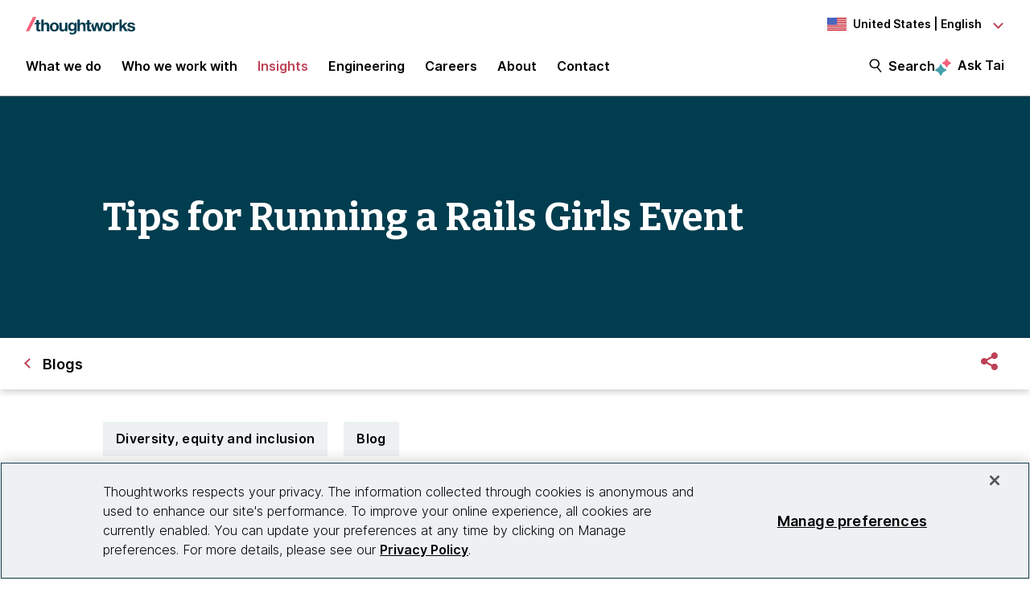

--- FILE ---
content_type: text/css
request_url: https://tags.srv.stackadapt.com/sa.css
body_size: -11
content:
:root {
    --sa-uid: '0-0b597c0c-be5b-56b4-693d-ca822da7bd2a';
}

--- FILE ---
content_type: application/x-javascript;charset=utf-8
request_url: https://smetrics.thoughtworks.com/id?d_visid_ver=5.5.0&d_fieldgroup=A&mcorgid=683449005F23A4AE0A495FF7%40AdobeOrg&mid=42004224300367773089206608543393506465&ts=1768780240045
body_size: -38
content:
{"mid":"42004224300367773089206608543393506465"}

--- FILE ---
content_type: image/svg+xml
request_url: https://www.thoughtworks.com/etc.clientlibs/thoughtworks/clientlibs/clientlib-site/resources/images/br.svg
body_size: 2965
content:
<svg id="Layer_1" data-name="Layer 1" xmlns="http://www.w3.org/2000/svg" viewBox="0 0 168.75 112.5">
    <defs>
        <style>
            .cls-1{fill:#6aa727;}.cls-2{fill:#f3de3a;}.cls-2,.cls-3,.cls-4,.cls-5{fill-rule:evenodd;}.cls-3{fill:#ebebeb;}.cls-4{fill:#1d3191;}.cls-5{fill:#5f9724;}
        </style>
    </defs>
    <rect class="cls-1" width="168.75" height="112.5"/>
    <polygon class="cls-2" points="14.97 56.1 84.24 13.2 153.87 56.1 84.36 98.87 14.97 56.1"/>
    <path class="cls-3"
          d="M84.21,85.16c16,0,29.11-12.73,29.11-28.35S100.24,28.46,84.21,28.46,55.09,41.2,55.09,56.81,68.17,85.16,84.21,85.16Z"/>
    <path class="cls-4"
          d="M84.21,28.46c15.75,0,28.58,12.18,29.1,27.39A80.93,80.93,0,0,0,72,44.55a81.85,81.85,0,0,0-14.61,1.32A29.15,29.15,0,0,1,84.21,28.46Zm28.44,34.43a74.5,74.5,0,0,0-40.7-12,75.31,75.31,0,0,0-16.56,1.84,27.77,27.77,0,0,0-.3,4.1c0,15.66,13,28.35,29.12,28.35A29,29,0,0,0,112.65,62.89Z"/>
    <path class="cls-5"
          d="M62.84,48.45a1.62,1.62,0,0,1-.34,1.17,1.37,1.37,0,0,1-1,.53,1.29,1.29,0,0,1-1-.35,1.43,1.43,0,0,1-.47-1,1.69,1.69,0,0,1,.33-1.17,1.35,1.35,0,0,1,1-.52,1.29,1.29,0,0,1,1,.34A1.49,1.49,0,0,1,62.84,48.45Zm-.61.11a1.16,1.16,0,0,0-.29-.74.72.72,0,0,0-.61-.25.65.65,0,0,0-.53.33,1.12,1.12,0,0,0-.17.76,1.11,1.11,0,0,0,.29.74.69.69,0,0,0,.6.25.64.64,0,0,0,.53-.33A1.18,1.18,0,0,0,62.23,48.56Zm3.57,1.06-.66.07a4.68,4.68,0,0,0-.49-.94.52.52,0,0,0-.47-.13l-.24,0c0,.39.08.77.14,1.16l-.62.07c0-.45-.07-1-.13-1.53s-.11-1-.17-1.38l.38,0,.28,0,.39-.05c.68-.07,1,.13,1.09.59a.79.79,0,0,1-.5.84v0a.66.66,0,0,1,.43.31A7.59,7.59,0,0,1,65.8,49.62Zm-1-2c0-.3-.23-.42-.61-.38a1.35,1.35,0,0,0-.37.07c0,.22.08.53.12.9l.21,0C64.57,48.17,64.79,48,64.75,47.65Zm3.75.24A1.68,1.68,0,0,1,68.17,49a1.41,1.41,0,0,1-1.1.55c-.22,0-.52,0-.91,0,0-.45,0-1-.08-1.53s-.08-1-.12-1.39l.39,0,.28,0,.25,0a1.49,1.49,0,0,1,1.19.32A1.42,1.42,0,0,1,68.5,47.89Zm-.6.14a1.07,1.07,0,0,0-.3-.7.91.91,0,0,0-.78-.24.92.92,0,0,0-.26,0c0,.29.06.61.08.93s.06.71.1,1.06a1,1,0,0,0,.29,0,.84.84,0,0,0,.69-.35A1.17,1.17,0,0,0,67.9,48Zm3,.84v.5l-1.89.09c0-.46,0-1,0-1.53s-.05-1-.09-1.4l1.81-.08v.49l-1.22,0a7.15,7.15,0,0,1,.06.74l1-.07,0,.47-1,0c0,.3,0,.59.06.85C70.05,49,70.49,48.92,70.94,48.87Zm3.83.49h-.65q0-.39-.06-1.29c0-.61,0-1,0-1.14h0c0,.09-.06.26-.12.5s-.18.61-.35,1.08a3.8,3.8,0,0,0-.26.85h-.49a5.55,5.55,0,0,0-.26-.85c-.17-.48-.29-.81-.34-1s-.09-.38-.13-.57h0c0,.19,0,.59,0,1.21s0,1,0,1.22h-.59s.05-.5.15-1.35.16-1.39.16-1.58h.86a4.78,4.78,0,0,0,.28,1.11,6.18,6.18,0,0,1,.28,1.09h0a4.67,4.67,0,0,1,.3-1.1,4.31,4.31,0,0,0,.31-1.11h.85c0,.32,0,.87.12,1.67S74.77,49.31,74.77,49.36Zm6.68,0,0,.49-1.89-.15c0-.45.1-1,.15-1.52s.07-1,.08-1.4l1.8.15-.06.49c-.44-.06-.85-.11-1.21-.14,0,.21,0,.46,0,.74.31,0,.64,0,1,.06l0,.46-1-.1c0,.31,0,.59,0,.86Q80.76,49.35,81.45,49.36Zm6.61-.82a.89.89,0,0,1-.53.71,1.75,1.75,0,0,1-1,.08l-.15,0c0,.28-.11.65-.17,1.1l-.62-.11q.15-.63.3-1.5c.09-.53.17-1,.22-1.38l.38.07.31.05a3,3,0,0,1,.4.07,1.2,1.2,0,0,1,.67.31A.69.69,0,0,1,88.06,48.54Zm-.59,0c0-.31-.13-.51-.54-.59l-.34,0c0,.28-.08.6-.14.95l.13,0C87.11,49,87.41,48.9,87.47,48.56Zm2.85,2.71a6.94,6.94,0,0,0-.21-1.14.72.72,0,0,0-.31-.44v0a.79.79,0,0,0,.74-.63c.11-.46-.17-.77-.84-.92L89.33,48,89.05,48l-.37-.09c-.07.38-.16.84-.28,1.37s-.25,1-.37,1.49l.6.14q.12-.59.24-1.14l.25,0a.54.54,0,0,1,.39.28,4.5,4.5,0,0,1,.17,1ZM90,49.06c-.07.33-.34.43-.8.33l-.2,0c.08-.37.14-.67.18-.89a1.8,1.8,0,0,1,.37,0C89.88,48.58,90,48.77,90,49.06Zm3.69,1.44a1.61,1.61,0,0,1-.69,1,1.41,1.41,0,0,1-2-.46,1.5,1.5,0,0,1-.12-1.13,1.66,1.66,0,0,1,.68-1,1.36,1.36,0,0,1,1.11-.18,1.32,1.32,0,0,1,.86.65A1.47,1.47,0,0,1,93.65,50.5ZM93,50.41a1.16,1.16,0,0,0,0-.79.73.73,0,0,0-.5-.43.64.64,0,0,0-.61.15,1.16,1.16,0,0,0-.4.66,1.13,1.13,0,0,0,0,.8.74.74,0,0,0,.5.43.7.7,0,0,0,.61-.15A1.18,1.18,0,0,0,93,50.41Zm3,2.39a3.77,3.77,0,0,1-.89-.14,1.5,1.5,0,0,1-1-.75,1.47,1.47,0,0,1-.08-1.11,1.58,1.58,0,0,1,.74-.92,1.56,1.56,0,0,1,1.28-.09,2.41,2.41,0,0,1,.58.25l-.22.49a3,3,0,0,0-.57-.28.82.82,0,0,0-.76.07,1,1,0,0,0-.43.61,1.08,1.08,0,0,0,0,.79.87.87,0,0,0,.58.52,1.84,1.84,0,0,0,.29.06,4.21,4.21,0,0,1,.12-.48,4.88,4.88,0,0,0,.11-.53l.6.19c-.07.21-.15.43-.22.66S96.13,52.52,96.06,52.8Zm2.7,1.1a6.89,6.89,0,0,0-.08-1.16.69.69,0,0,0-.25-.47v0a.79.79,0,0,0,.81-.54c.16-.44-.08-.78-.73-1l-.37-.13-.27-.08-.36-.14c-.11.37-.25.82-.43,1.33s-.37,1-.54,1.43l.58.21c.12-.37.24-.74.37-1.1l.23.08a.51.51,0,0,1,.36.32,4.41,4.41,0,0,1,0,1.06Zm-.1-2.23c-.11.31-.39.38-.83.22l-.2-.07c.13-.35.22-.64.28-.87a2,2,0,0,1,.36.1C98.63,51.18,98.76,51.38,98.66,51.67Zm2.41,2.62-.19.46-1.77-.7c.18-.41.38-.89.58-1.42s.36-.94.48-1.31l1.68.67-.2.45c-.4-.19-.78-.35-1.11-.48-.06.2-.15.43-.25.69.29.12.6.23.94.35l-.17.43-.92-.38c-.11.28-.21.55-.29.8C100.23,54,100.64,54.15,101.07,54.29Zm2.37.69a.82.82,0,0,0,0-.67,1.63,1.63,0,0,0-.41-.52,2.31,2.31,0,0,1-.35-.39.29.29,0,0,1,0-.27c.07-.18.27-.2.59-.07a1.8,1.8,0,0,1,.57.34l.26-.44a3.37,3.37,0,0,0-.66-.33,1.3,1.3,0,0,0-.84-.1.71.71,0,0,0-.48.46.78.78,0,0,0,0,.6,1.63,1.63,0,0,0,.37.5,3.15,3.15,0,0,1,.38.44.37.37,0,0,1,0,.32.24.24,0,0,1-.23.17,1.46,1.46,0,0,1-.5-.13,2.13,2.13,0,0,1-.59-.37l-.28.43a2.76,2.76,0,0,0,.7.39C102.74,55.64,103.23,55.52,103.44,55Zm2.26,1c-.23.54-.73.64-1.5.31a2.67,2.67,0,0,1-.68-.41l.29-.41a2,2,0,0,0,.58.38,1.47,1.47,0,0,0,.5.14.23.23,0,0,0,.23-.15.35.35,0,0,0,0-.33,3.36,3.36,0,0,0-.37-.45,1.66,1.66,0,0,1-.35-.51.78.78,0,0,1,0-.6.71.71,0,0,1,.49-.45,1.34,1.34,0,0,1,.84.13,2.87,2.87,0,0,1,.64.35l-.27.43a1.75,1.75,0,0,0-.55-.36c-.32-.14-.52-.12-.59,0a.31.31,0,0,0,0,.28,2.62,2.62,0,0,0,.34.39,1.63,1.63,0,0,1,.39.54A.86.86,0,0,1,105.7,56Zm3.16.88a1.47,1.47,0,0,0,.14-1.13,1.39,1.39,0,0,0-1.81-.91,1.6,1.6,0,0,0-.9.82,1.51,1.51,0,0,0-.13,1.13,1.31,1.31,0,0,0,.68.83,1.35,1.35,0,0,0,1.13.08A1.61,1.61,0,0,0,108.86,56.84Zm-.57-.23a1.2,1.2,0,0,1-.54.55.67.67,0,0,1-.63,0,.76.76,0,0,1-.39-.54,1.33,1.33,0,0,1,.68-1.34.7.7,0,0,1,.63,0,.74.74,0,0,1,.39.53A1.21,1.21,0,0,1,108.29,56.61Z"/>
    <path class="cls-3"
          d="M102.1,70.74l.32-1.4-1.15-.77,1.47-.13.45-1.22.52,1.24,1.35.07-1.06.85.39,1.28-1.17-.73ZM56.48,57.61l.33-1.4-1.15-.77,1.47-.13.45-1.22.51,1.24,1.35.07-1.06.84.4,1.29-1.17-.73Zm2,9.1.18-.8L58,65.47l.84-.08.25-.69.3.71.77,0-.6.48.22.74-.67-.42ZM61,65.12l.32-1.4L60.16,63l1.47-.13.44-1.22.52,1.24,1.35.07-1.06.84.4,1.29-1.18-.73Zm3.85-2.9.14-.61-.5-.35.65-.06.2-.53.22.55.6,0-.47.38.18.57-.52-.32ZM68.17,67l.18-.8-.65-.44.84-.07.25-.7.3.71.77,0-.61.48.23.74-.67-.42Zm-.93,3.11.18-.8-.66-.44.85-.08.25-.7.3.71.77,0-.61.49.23.73-.67-.41Zm4,3.2.32-1.39-1.15-.78L71.91,71l.45-1.21L72.88,71l1.35.06L73.17,72l.39,1.28-1.17-.72Zm3.1-11.59.32-1.39-1.14-.78L75,59.42l.44-1.22L76,59.44l1.35.07-1.06.85.4,1.28-1.18-.73Zm6.7,5.72.32-1.4-1.15-.78,1.47-.13.45-1.21.52,1.24,1.35.06L83,66.07l.39,1.28-1.17-.72Zm3-3.53.33-1.4-1.15-.77,1.47-.13.45-1.22.51,1.24L87,61.7,86,62.55l.4,1.28L85.2,63.1Zm.68,5.22.14-.62-.51-.34.65-.06.2-.54.23.55.6,0-.47.37.18.57-.52-.32Zm.43,2.66.19-.8-.66-.44.84-.08.26-.69.29.71.78,0-.61.49.23.73-.68-.41Zm-.4,6.35.19-.8-.66-.45.84-.07.26-.7.3.71.77,0-.61.49.23.73-.67-.42ZM88.09,67.6l.32-1.4-1.15-.77,1.47-.13.45-1.22.52,1.24,1.34.07L90,66.24l.39,1.28-1.17-.73Zm5-10.13.19-.8-.66-.45.85-.07.25-.7.3.71.77,0-.61.49.23.73L93.74,57Zm-.89,17,.14-.61-.5-.35.65-.06.19-.54.23.55.6,0-.47.38.18.57-.52-.33ZM93.7,77l.15-.62L93.34,76,94,76l.2-.54.23.55L95,76l-.46.37.17.57-.52-.32Zm1.85-1.62.14-.62-.51-.34.65-.06.2-.53.23.54.6,0-.47.38.17.57L96.05,75ZM96,47.49l.33-1.4-1.15-.77,1.47-.14L97.08,44l.51,1.24,1.35.06-1.06.85.4,1.28-1.17-.72Zm2.09,29L98.2,76l-.46-.32.59-.05.18-.49.21.5.55,0-.43.34.16.52-.48-.3Zm1.61,1.35.11-.47-.39-.26.5-.05.15-.41.17.42.46,0-.36.29.13.44-.39-.25Zm.17-3.06.11-.47-.39-.27.5,0,.15-.41.17.42.46,0-.36.29.13.43-.39-.25Zm2.16-.21.11-.48-.39-.26.5,0,.15-.42.18.42.45,0-.36.28.14.44-.4-.25Zm1.56-1.76.14-.62-.5-.34.65-.06.19-.54.23.55.6,0-.47.37.18.57-.52-.32Zm1.12,1.69.14-.61-.51-.35.65-.06.2-.53.23.55.6,0-.47.38.17.57-.52-.32ZM107.07,69l.18-.8-.66-.44.85-.08.25-.69.3.71.77,0-.6.48.22.73-.67-.41Z"/>
</svg>
